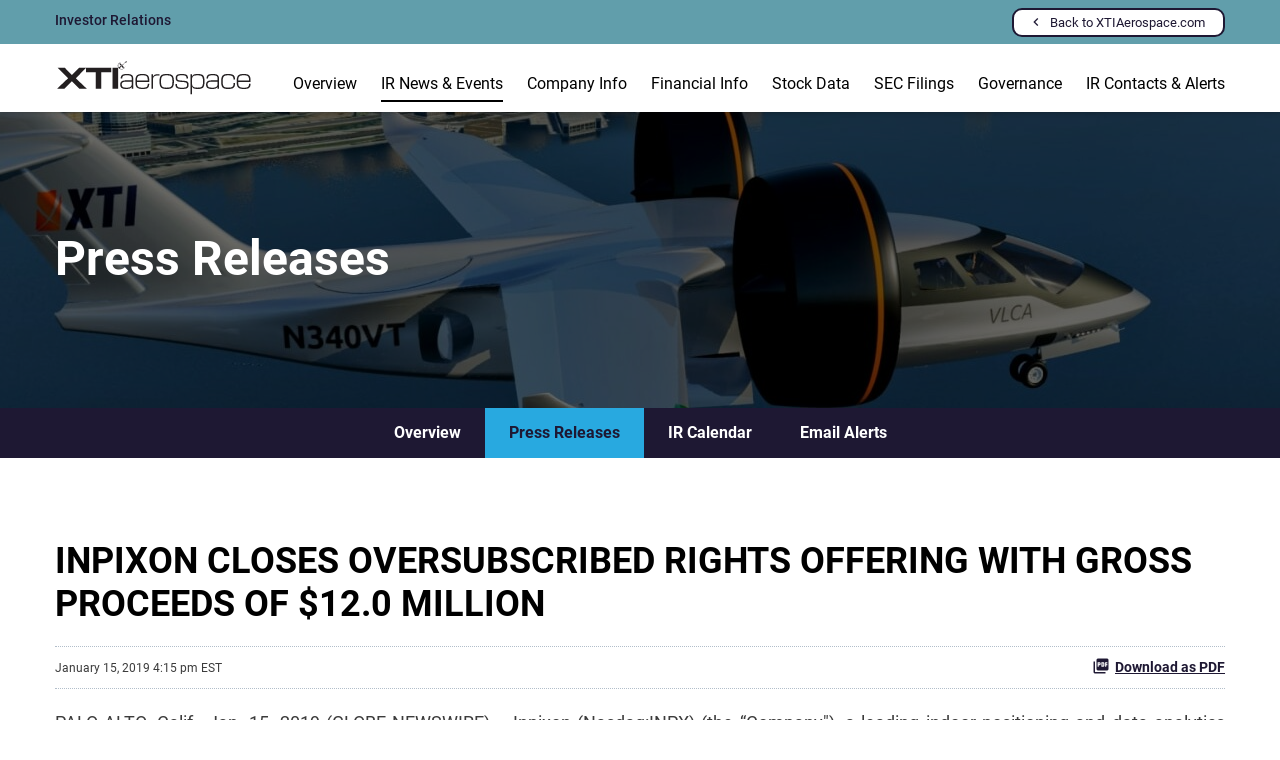

--- FILE ---
content_type: text/html; charset=UTF-8
request_url: https://ir.xtiaerospace.com/ir-news-events/press-releases/detail/80/inpixon-closes-oversubscribed-rights-offering-with-gross-proceeds-of-12-0-million
body_size: 8119
content:
<!DOCTYPE html>
<html lang="en">
    <head>
        <meta http-equiv="x-ua-compatible" content="ie=edge">
        <meta charset="utf-8">
                        <link rel="alternate" type="application/rss+xml" title="XTI Aerospace, Inc. - Recent News" href="https://ir.xtiaerospace.com/ir-news-events/press-releases/rss" />
                
        <title>Inpixon Closes Oversubscribed Rights Offering with Gross Proceeds of $12.0 Million :: XTI Aerospace, Inc. (XTIA)</title>
        
        <link rel="canonical" href="https://ir.xtiaerospace.com/ir-news-events/press-releases/detail/80/inpixon-closes-oversubscribed-rights-offering-with-gross-proceeds-of-12-0-million">
<meta property="og:url" content="https://ir.xtiaerospace.com/ir-news-events/press-releases/detail/80/inpixon-closes-oversubscribed-rights-offering-with-gross-proceeds-of-12-0-million">


<meta property="og:site_name" content="XTI Aerospace, Inc.">
<meta property="og:title" content="Inpixon Closes Oversubscribed Rights Offering with Gross Proceeds of $12.0 Million">
<meta property="og:type" content="website">

<meta property="og:image" content="https://d1io3yog0oux5.cloudfront.net/_69da75702ba89ad630cf2c002cf63787/xtiaerospace/db/873/7262/social_image_resized.jpg">
<meta name="twitter:card" content="summary_large_image">

<meta property="og:description" content="
PALO ALTO, Calif., Jan.  15, 2019  (GLOBE NEWSWIRE) -- Inpixon (Nasdaq:INPX) (the “Company&quot;), a leading indoor positioning and data…...">
<meta name="description" content="
PALO ALTO, Calif., Jan.  15, 2019  (GLOBE NEWSWIRE) -- Inpixon (Nasdaq:INPX) (the “Company&quot;), a leading indoor positioning and data…...">



<script type="application/ld+json">
	{"@context":"http:\/\/schema.org","@type":"Corporation","name":"XTI Aerospace, Inc.","address":{"@type":"PostalAddress","streetAddress":"8123 InterPort Boulevard  Suite C","addressLocality":"Englewood, Colorado ","postalCode":"80112","addressCountry":""},"legalName":"XTI Aerospace, Inc.","description":"The Future of Air Travel\r\nXTI Aerospace, Inc. (Nasdaq: XTIA) is an aviation innovator developing the TriFan 600, a turbine-powered airplane that combines the vertical takeoff and landing (VTOL) capability of a helicopter with the speed, range, and comfort of a business turboprop. Designed for time-saving point-to-point regional travel, the TriFan 600 is the first in a family defining a new category in advanced air mobility\u2014xVTOL.\r\nThe company has secured over 140 conditional pre-orders and 150 reservations and options, representing approx. $3 billion in potential revenue, and is advancing through FAA certification. XTI also owns Inpixon, a leader in real-time location systems (RTLS) that generated $3.2M revenue in FY24. Together, these business units are building a platform to position XTI as a leader in the xVTOL market sector.\r\nCorporate Website&nbsp; |&nbsp; TriFan&nbsp; | &nbsp;xVTOL","tickerSymbol":": XTIA","url":"https:\/\/ir.xtiaerospace.com","logo":"https:\/\/d1io3yog0oux5.cloudfront.net\/_69da75702ba89ad630cf2c002cf63787\/xtiaerospace\/logo.png","image":"https:\/\/d1io3yog0oux5.cloudfront.net\/_69da75702ba89ad630cf2c002cf63787\/xtiaerospace\/db\/873\/7262\/social_image_resized.jpg","sameAs":[]}</script>

<!-- Elastic Search -->
        <meta class="elastic" name="published_time" content="2019-01-15">
        <meta class="elastic" name="published_day" content="3311.89">
 
    
    <meta class="elastic" name="el_description" content="PALO ALTO, Calif., Jan.  15, 2019  (GLOBE NEWSWIRE) -- Inpixon (Nasdaq:INPX) (the “Company&quot;), a leading indoor positioning and data analytics company, today announced the closing of its oversubscribed rights…">
         <meta name="viewport" content="initial-scale=1.0, width=device-width">
        
                <link rel="preconnect" href="https://d1io3yog0oux5.cloudfront.net">
        <link rel="preconnect" href="https://qmod.quotemedia.com">
        
                        <link href="https://d1io3yog0oux5.cloudfront.net/_69da75702ba89ad630cf2c002cf63787/xtiaerospace/files/theme/css/ir.stockpr.css" rel="stylesheet" type="text/css" media="screen" />
                                <link rel="stylesheet" href="https://d1io3yog0oux5.cloudfront.net/_69da75702ba89ad630cf2c002cf63787/xtiaerospace/files/theme/css/child_style_arc.css">
                <link rel="stylesheet" href="https://d1io3yog0oux5.cloudfront.net/_69da75702ba89ad630cf2c002cf63787/xtiaerospace/files/theme/css/style.css">
                
                <link rel="shortcut icon" href="https://d1io3yog0oux5.cloudfront.net/_69da75702ba89ad630cf2c002cf63787/xtiaerospace/files/theme/images/favicons/favicon.ico">
        <link rel="apple-touch-icon" sizes="180x180" href="https://d1io3yog0oux5.cloudfront.net/_69da75702ba89ad630cf2c002cf63787/xtiaerospace/files/theme/images/favicons/apple-touch-icon.png">
        <link rel="icon" type="image/png" href="https://d1io3yog0oux5.cloudfront.net/_69da75702ba89ad630cf2c002cf63787/xtiaerospace/files/theme/images/favicons/favicon-32x32.png" sizes="32x32">
        <link rel="icon" type="image/png" href="https://d1io3yog0oux5.cloudfront.net/_69da75702ba89ad630cf2c002cf63787/xtiaerospace/files/theme/images/favicons/favicon-16x16.png" sizes="16x16">
        <link rel="manifest" href="https://d1io3yog0oux5.cloudfront.net/_69da75702ba89ad630cf2c002cf63787/xtiaerospace/files/theme/images/favicons/manifest.json">
        <link rel="mask-icon" href="https://d1io3yog0oux5.cloudfront.net/_69da75702ba89ad630cf2c002cf63787/xtiaerospace/files/theme/images/favicons/safari-pinned-tab.svg">
        <meta name="theme-color" content="#ffffff">  
        
                <!-- Google Tag Manager -->
 <script>(function(w,d,s,l,i){w[l]=w[l]||[];w[l].push({'gtm.start':
 new Date().getTime(),event:'gtm.js'});var f=d.getElementsByTagName(s)[0],
 j=d.createElement(s),dl=l!='dataLayer'?'&l='+l:'';j.async=true;j.src=
 'https://www.googletagmanager.com/gtm.js?id='+i+dl;f.parentNode.insertBefore(j,f);
 })(window,document,'script','dataLayer','GTM-MX466JFF');</script>
 <!-- End Google Tag Manager -->        <script type="text/javascript" id="hs-script-loader" async defer src="//js.hs-scripts.com/44375165.js"></script>
    </head>    <body class="107610 page-type-ir-section-ir-news ir-template-arc ir  has-sub-nav">
        <div class="general-wrapper">
            <!-- Google Tag Manager -->
 <script>(function(w,d,s,l,i){w[l]=w[l]||[];w[l].push({'gtm.start':
 new Date().getTime(),event:'gtm.js'});var f=d.getElementsByTagName(s)[0],
 j=d.createElement(s),dl=l!='dataLayer'?'&l='+l:'';j.async=true;j.src=
 'https://www.googletagmanager.com/gtm.js?id='+i+dl;f.parentNode.insertBefore(j,f);
 })(window,document,'script','dataLayer','GTM-MX466JFF');</script>
 <!-- End Google Tag Manager --><nav id="header" class="affixed" aria-label="Main">
    <div id="skipLinks">
        <a href="#mainContent">Skip to main content</a>
                <a href="#sectionNav">Skip to section navigation</a>
                <a href="#footer">Skip to footer</a>
    </div>
    <div class="zero-nav d-none d-lg-block">
    <div class="container">
        <span class="zero-nav-text">Investor Relations</span>
                <div class="zero-nav-links">
                            <a class="btn" href="https://www.xtiaerospace.com" target="_blank" rel="noopener">Back to XTIAerospace.com</a>
                        </div>
        </div>
</div>    <div class="container">
        <div class="d-flex justify-content-between">
            <div class="logo">
                <a href="/">
                    <img src="https://d1io3yog0oux5.cloudfront.net/_69da75702ba89ad630cf2c002cf63787/xtiaerospace/db/909/7993/image.svg"
                        width="200"
                        height="51"
                        alt="XTI Aerospace, Inc. IR Home">
                </a>
                            </div>
            <div class="mobile-nav-container">
                <a role="button" class="mobile-nav-trigger" id="showRight" aria-label="Expand main navigation"
                    aria-controls="mobile-nav">
                    <div class="meat"></div>
                    <div class="meat"></div>
                    <div class="meat"></div>
                </a>
                <nav class="cbp-spmenu cbp-spmenu-vertical cbp-spmenu-right main-nav" id="mobile-nav" title="main navigation">
                    <ul class="main-menu">
        <li class="" data-submenu-id="submenu-overview" >
        <a             aria-label="Investors Overview"
                        href="/" target="_self"
            >Overview</a>
            </li>
        <li class="has-children active" data-submenu-id="submenu-ir-news-events" aria-current="true">
        <a             href="/ir-news-events" target="_self"
            >IR News &amp; Events</a>
                <ul id="submenu-ir-news-events">
                        <li class="" >
                <a                     aria-label="IR News &amp; Events Overview"
                     
                    href="/ir-news-events" target="_self"
                        >Overview</a>
            </li>
                        <li class="active active-landing" aria-current="page">
                <a  
                    href="/ir-news-events/press-releases" target="_self"
                        >Press Releases</a>
            </li>
                        <li class="" >
                <a  
                    href="/ir-news-events/ir-calendar" target="_self"
                        >IR Calendar</a>
            </li>
                        <li class="" >
                <a  
                    href="/ir-news-events/email-alerts" target="_self"
                        >Email Alerts</a>
            </li>
                    </ul>
            </li>
        <li class="has-children" data-submenu-id="submenu-company-information" >
        <a             href="/company-information" target="_self"
            >Company Info</a>
                <ul id="submenu-company-information">
                        <li class="" >
                <a  
                    href="/company-information" target="_self"
                        >Company Profile</a>
            </li>
                        <li class="" >
                <a  
                    href="/company-information/leadership-team" target="_self"
                        >Leadership Team</a>
            </li>
                        <li class="" >
                <a  
                    href="/company-information/presentations" target="_self"
                        >Presentations, Video</a>
            </li>
                        <li class="" >
                <a  
                    href="/company-information/contacts" target="_self"
                        >Contacts</a>
            </li>
                        <li class="" >
                <a  
                    href="/company-information/faq" target="_self"
                        >FAQ</a>
            </li>
                    </ul>
            </li>
        <li class="has-children" data-submenu-id="submenu-financial-information" >
        <a             href="/financial-information" target="_self"
            >Financial Info</a>
                <ul id="submenu-financial-information">
                        <li class="" >
                <a                     aria-label="Financial Info Overview"
                     
                    href="/financial-information" target="_self"
                        >Overview</a>
            </li>
                        <li class="" >
                <a  
                    href="/financial-information/financial-results" target="_self"
                        >Financial Results</a>
            </li>
                        <li class="" >
                <a  
                    href="/financial-information/income-statement" target="_self"
                        >Income Statement</a>
            </li>
                        <li class="" >
                <a  
                    href="/financial-information/balance-sheet" target="_self"
                        >Balance Sheet</a>
            </li>
                        <li class="" >
                <a  
                    href="/financial-information/cash-flow" target="_self"
                        >Cash Flow</a>
            </li>
                        <li class="" >
                <a  
                    href="/financial-information/tax-forms" target="_self"
                        >Tax Forms</a>
            </li>
                    </ul>
            </li>
        <li class="has-children" data-submenu-id="submenu-stock-data" >
        <a             href="/stock-data" target="_self"
            >Stock Data</a>
                <ul id="submenu-stock-data">
                        <li class="" >
                <a  
                    href="/stock-data/quote" target="_self"
                        >Quote</a>
            </li>
                        <li class="" >
                <a  
                    href="/stock-data/charts" target="_self"
                        >Charts</a>
            </li>
                        <li class="" >
                <a  
                    href="/stock-data/historical-data" target="_self"
                        >Historical Data</a>
            </li>
                    </ul>
            </li>
        <li class="has-children" data-submenu-id="submenu-sec-filings" >
        <a             href="/sec-filings" target="_self"
            >SEC Filings</a>
                <ul id="submenu-sec-filings">
                        <li class="" >
                <a                     aria-label="SEC Filings Overview"
                     
                    href="/sec-filings" target="_self"
                        >Overview</a>
            </li>
                        <li class="" >
                <a  
                    href="/sec-filings/all-sec-filings" target="_self"
                        >All SEC Filings</a>
            </li>
                        <li class="" >
                <a  
                    href="/sec-filings/annual-reports" target="_self"
                        >Annual Reports</a>
            </li>
                        <li class="" >
                <a  
                    href="/sec-filings/quarterly-reports" target="_self"
                        >Quarterly Reports</a>
            </li>
                        <li class="" >
                <a  
                    href="/sec-filings/section-16-filings" target="_self"
                        >Section 16 Filings</a>
            </li>
                    </ul>
            </li>
        <li class="has-children" data-submenu-id="submenu-corporate-governance" >
        <a             href="/corporate-governance" target="_self"
            >Governance</a>
                <ul id="submenu-corporate-governance">
                        <li class="" >
                <a                     aria-label="Governance Overview"
                     
                    href="/corporate-governance" target="_self"
                        >Overview</a>
            </li>
                        <li class="" >
                <a  
                    href="/corporate-governance/board-of-directors" target="_self"
                        >Board of Directors</a>
            </li>
                        <li class="" >
                <a  
                    href="/corporate-governance/board-committees" target="_self"
                        >Board Committees</a>
            </li>
                        <li class="" >
                <a  
                    href="/corporate-governance/governance-documents" target="_self"
                        >Governance Documents</a>
            </li>
                    </ul>
            </li>
        <li class="has-children last-item" data-submenu-id="submenu-ir-contacts-alerts" >
        <a             href="/ir-contacts-alerts" target="_self"
            >IR Contacts &amp; Alerts</a>
                <ul id="submenu-ir-contacts-alerts">
                        <li class="" >
                <a  
                    href="/company-information/contacts" target="_self"
                        >Contacts</a>
            </li>
                        <li class="" >
                <a  
                    href="/ir-news-events/email-alerts" target="_self"
                        >Alerts</a>
            </li>
                    </ul>
            </li>
    <li class="d-block d-lg-none">
    <a href="https://www.xtiaerospace.com"
         target="_blank" rel="noopener">
        Back to XTIAerospace.com    </a>
</li>
</ul>                </nav>
            </div>
        </div>
    </div>
</nav>

            <header class="page-banner overlay dark" style="background: url(https://d1io3yog0oux5.cloudfront.net/_69da75702ba89ad630cf2c002cf63787/xtiaerospace/db/954/7655/image_resized.jpg);background-position: 50% 50%;background-repeat: no-repeat;background-size: cover;background-color: #333;">
    	<div class="container">
	    <div class="row">
	        <div class="col-lg-10">
                            <p class="heading--h1">Press Releases</p>
	            	    </div>
        </div>
    </div>
    </header>            <nav id="sectionNav" class="sub-navigation-wrapper" aria-label="Press Releases Section">
    <div class="sub-navigation affixed">
    	<div class="container">
            <a class="visible-xs visible-sm mobile-sub-nav-trigger collapsed" role="button" data-toggle="collapse" data-target="#sub-navigation">
                <div class="trigger-container">
            		<div class="meat"></div>
              		<div class="meat"></div>
              		<div class="meat"></div>
              	</div>
            	IR News &amp; Events            </a>
            <div class="collapse sb-nav clearfix"  id="sub-navigation">
                <h3>IR News &amp; Events</h3>
                <ul>
                                        <li
                         
                        class="">
                        <a href="/ir-news-events"
                                                        aria-label="IR News &amp; Events Overview"
                             
                            target="_self"
                                                    >Overview</a>
                                            </li>
                	                    <li
                                                aria-current="page"
                         
                        class="active active-landing">
                        <a href="/ir-news-events/press-releases"
                             
                            target="_self"
                                                    >Press Releases</a>
                                            </li>
                	                    <li
                         
                        class="">
                        <a href="/ir-news-events/ir-calendar"
                             
                            target="_self"
                                                    >IR Calendar</a>
                                            </li>
                	                    <li
                         
                        class="">
                        <a href="/ir-news-events/email-alerts"
                             
                            target="_self"
                                                    >Email Alerts</a>
                                            </li>
                	                </ul>
            </div>
        </div>
    </div>
</nav>                
            <div class="container">
                <div class="row justify-content-center">
                    <div class="col-lg-12">
                                                <main id="mainContent" class="main-content">
                                <article class="full-news-article">
        <h1 class="article-heading">Inpixon Closes Oversubscribed Rights Offering with Gross Proceeds of $12.0 Million</h1>
        <div class="related-documents-line hidden-print row justify-content-between align-items-center">  
            <time datetime="2019-01-15T16:15:00" class="date">
                January 15, 2019 4:15 pm EST            </time>
                            <a href="https://d1io3yog0oux5.cloudfront.net/_69da75702ba89ad630cf2c002cf63787/xtiaerospace/news/2019-01-15_Inpixon_Closes_Oversubscribed_Rights_Offering_80.pdf"
                               class="link pull-right"
                   title="PDF: Inpixon Closes Oversubscribed Rights Offering with Gross Proceeds of $12.0 Million"
                   target="_blank">
                   <span class="eqicon-PDF"></span>Download as PDF
                </a>
        </div>
        
        
    	
<p align="justify">PALO ALTO, Calif., Jan.  15, 2019  (GLOBE NEWSWIRE) -- Inpixon (Nasdaq:INPX) (the “Company"), a leading indoor positioning and data analytics company, today announced the closing of its oversubscribed rights offering (the “Rights Offering”) for aggregate gross proceeds to the Company of $12.0 million, which was the maximum amount allowable under the terms of the Rights Offering.<br></p>
  <p align="justify">Participants were reduced pro-rata to the total offering size, which was increased from 10,000 units to 12,000 units. </p>  <p align="justify">Inpixon sold an aggregate of 12,000 units consisting of one share of Series 5 Convertible Preferred Stock with a stated value of $1,000 (and immediately convertible into shares of Inpixon’s common stock at a conversion price of $3.33 per share) and 300 warrants to purchase Inpixon’s common stock with an exercise price of $3.33 per share. The warrants will be exercisable for 5 years after the date of issuance.  The Series 5 Convertible Preferred Stock and the warrants comprising the units immediately separated upon the closing of the Rights Offering.  Any excess subscription payments received by the subscription agent will be returned by the subscription agent to investors, without interest or penalty.</p>  <p align="justify">Maxim Group LLC acted as Dealer Manager for the Rights Offering.  Questions about the rights offering or requests for the prospectus supplements and accompanying prospectus may be directed to Broadridge Corporate Issuer Solutions, Inc., Inpixon’s information and subscription agent for the Rights Offering, by calling (888) 789-8409 (toll-free); or to Maxim Group LLC, 405 Lexington Avenue, New York, NY 10174, Attention: Syndicate Department, email: syndicate@maximgrp.com or telephone: (212) 895-3745.</p>  <p align="justify">A registration statement on Form S-3 relating to these securities was filed by the Company with the SEC.  The Rights Offering was only made by means of a prospectus supplement and accompanying prospectus. The prospectus supplement, as amended and supplemented, relating to and describing the Rights Offering was filed with the SEC as a part of the registration statement and is available on the SEC’s web site.</p>  <p align="justify"><strong>About Inpixon</strong></p>  <p align="justify">Inpixon (INPX) is a leader in Indoor Positioning Analytics (IPA). Inpixon IPA Sensors are designed to find all accessible cellular, Wi-Fi, and Bluetooth devices anonymously. Paired with a high-performance data analytics platform, this technology delivers visibility, security, and business intelligence on any commercial or government location worldwide. Inpixon’s products and professional services group help customers take advantage of mobile, big data, analytics, and the Internet of Things (IoT) to uncover the untold stories of the indoors. For the latest insight on IPA, follow Inpixon on LinkedIn, @InpixonHQ on Twitter, and visit inpixon.com.</p>  <p align="justify"><strong>Safe Harbor Statement</strong></p>  <p align="justify">All statements in this release that are not based on historical fact are “forward-looking statements” within the meaning of the Private Securities Litigation Reform Act of 1995 and the provisions of Section 27A of the Securities Act of 1933, as amended, and Section 21E of the Securities Exchange Act of 1934, as amended. While management has based any forward-looking statements included in this release on its current expectations, the information on which such expectations were based may change. These forward-looking statements rely on a number of assumptions concerning future events and are subject to a number of risks, uncertainties and other factors, many of which are outside of the control of Inpixon and its subsidiaries, which could cause actual results to materially differ from such statements. Such risks, uncertainties, and other factors include, but are not limited to, the fluctuation of economic conditions, the performance of management and employees, Inpixon’s ability to obtain financing, competition, general economic conditions and other factors that are detailed in Inpixon’s periodic and current reports available for review at sec.gov. Furthermore, Inpixon operates in a highly competitive and rapidly changing environment where new and unanticipated risks may arise. Accordingly, investors should not place any reliance on forward-looking statements as a prediction of actual results. Inpixon disclaims any intention to, and undertakes no obligation to, update or revise forward-looking statements.</p>  <p align="justify"><strong>Contact</strong></p>  <p align="justify">Inpixon Investor Relations:<br>CORE IR<br>Scott Arnold, Managing Director<br>+1 516-222-2560<br>www.coreir.com</p>
<p><a href="https://www.globenewswire.com/NewsRoom/AttachmentNg/6bb83710-2c54-44bf-9703-0b24cf89d235"><img src="https://resource.globenewswire.com/media/6bb83710-2c54-44bf-9703-0b24cf89d235/small/inpixon-logo-slogan-500px-png.png" border="0" width="150" height="49" alt="INPIXON-logo-slogan-500px.png"></a></p>
<p></p>
Source: Inpixon
    	<p class="spr-ir-news-article-date">Released January 15, 2019</p>
    </article>
            <style>
            .gnw_table_border_collapse td.gnw_heading, .gnw_heading {font: 16px Arial; text-align: center; vertical-align: bottom;}
 .gnw_table_border_collapse td.gnw_subhead, .gnw_subhead {font: 15px Arial; text-align: center; vertical-align: bottom;}
 .gnw_table_border_collapse td.gnw_colhead, .gnw_colhead {font: 15px Arial; text-align: center; vertical-align: bottom;}
 .gnw_table_border_collapse td.gnw_colhead_uline, .gnw_colhead_uline {font: 15px Arial; text-align: center; border-bottom: solid black 1.0pt; vertical-align: bottom;}
 .gnw_table_border_collapse td.gnw_colhead_dline, .gnw_colhead_dline {font: 15px Arial; text-align: center; border-bottom: double black 2.5pt; vertical-align: bottom;}
 .gnw_table_border_collapse td.gnw_label, .gnw_label    {font: 15px Arial; vertical-align: bottom; text-align: left }
 .gnw_table_border_collapse td.gnw_label_uline, .gnw_label_uline {font: 15px Arial; vertical-align: bottom; text-align: left; border-bottom: solid black 1.0pt;}
 .gnw_table_border_collapse td.gnw_label_uline_i10, .gnw_label_uline_i10 {font: 15px Arial; vertical-align: bottom; text-align: left; border-bottom: solid black 1.0pt; padding-left: 10.0px;}
 .gnw_table_border_collapse td.gnw_label_uline_i15, .gnw_label_uline_i15 {font: 15px Arial; vertical-align: bottom; text-align: left; border-bottom: solid black 1.0pt; padding-left: 15.0px;}
 .gnw_table_border_collapse td.gnw_label_uline_i20, .gnw_label_uline_i20 {font: 15px Arial; vertical-align: bottom; text-align: left; border-bottom: solid black 1.0pt; padding-left: 20.0px;}
 .gnw_table_border_collapse td.gnw_label_uline_i25, .gnw_label_uline_i25 {font: 15px Arial; vertical-align: bottom; text-align: left; border-bottom: solid black 1.0pt; padding-left: 25.0px;}
 .gnw_table_border_collapse td.gnw_label_uline_i30, .gnw_label_uline_i30 {font: 15px Arial; vertical-align: bottom; text-align: left; border-bottom: solid black 1.0pt; padding-left: 30.0px;}
 .gnw_table_border_collapse td.gnw_label_dline_i10, .gnw_label_dline_i10 {font: 15px Arial; vertical-align: bottom; text-align: left; border-bottom: double black 2.5pt; padding-left: 10.0px;}
 .gnw_table_border_collapse td.gnw_label_dline_i15, .gnw_label_dline_i15 {font: 15px Arial; vertical-align: bottom; text-align: left; border-bottom: double black 2.5pt; padding-left: 15.0px;}
 .gnw_table_border_collapse td.gnw_label_dline_i20, .gnw_label_dline_i20 {font: 15px Arial; vertical-align: bottom; text-align: left; border-bottom: double black 2.5pt; padding-left: 20.0px;}
 .gnw_table_border_collapse td.gnw_label_dline_i25, .gnw_label_dline_i25 {font: 15px Arial; vertical-align: bottom; text-align: left; border-bottom: double black 2.5pt; padding-left: 25.0px;}
 .gnw_table_border_collapse td.gnw_label_dline_i30, .gnw_label_dline_i30 {font: 15px Arial; vertical-align: bottom; text-align: left; border-bottom: double black 2.5pt; padding-left: 30.0px;}
 .gnw_table_border_collapse td.gnw_label_ulinetop, .gnw_label_ulinetop {font: 15px Arial; vertical-align: bottom; text-align: left; border-top: solid black 1.0pt;}
 .gnw_table_border_collapse td.gnw_label_dline, .gnw_label_dline {font: 15px Arial; vertical-align: bottom; text-align: left; border-bottom: double black 2.5pt;}
 .gnw_table_border_collapse td.gnw_label_i10, .gnw_label_i10 {font: 15px Arial; vertical-align: bottom; text-align: left; padding-left: 10.0px;}
 .gnw_table_border_collapse td.gnw_label_i15, .gnw_label_i15 {font: 15px Arial; vertical-align: bottom; text-align: left; padding-left: 15.0px;}
 .gnw_table_border_collapse td.gnw_label_i20, .gnw_label_i20 {font: 15px Arial; vertical-align: bottom; text-align: left; padding-left: 20.0px;}
 .gnw_table_border_collapse td.gnw_label_i25, .gnw_label_i25 {font: 15px Arial; vertical-align: bottom; text-align: left; padding-left: 25.0px;}
 .gnw_table_border_collapse td.gnw_label_i30, .gnw_label_i30 {font: 15px Arial; vertical-align: bottom; text-align: left; padding-left: 30.0px;}
 .gnw_table_border_collapse td.gnw_num, .gnw_num   {font: 15px Arial; vertical-align: bottom; text-align: right; white-space: nowrap;}
 .gnw_table_border_collapse td.gnw_num_uline, .gnw_num_uline {font: 15px Arial; vertical-align: bottom; text-align: right; white-space: nowrap; border-bottom: solid black 1.0pt;}
 .gnw_table_border_collapse td.gnw_num_ulinetop, .gnw_num_ulinetop {font: 15px Arial; vertical-align: bottom; text-align: right; white-space: nowrap; border-top: solid black 1.0pt;}
 .gnw_table_border_collapse td.gnw_num_dline, .gnw_num_dline {font: 15px Arial; vertical-align: bottom; text-align: right; white-space: nowrap; border-bottom: double black 2.5pt;}
 .gnw_table_border_collapse td.gnw_num_dlinetop, .gnw_num_dlinetop {font: 15px Arial; vertical-align: bottom; text-align: right; white-space: nowrap; border-top: double black 2.5pt;}
 .gnw_table_border_collapse td.gnw_data, .gnw_data   {font: 15px Arial; vertical-align: bottom; text-align: left; white-space: nowrap;}
 .gnw_table_border_collapse td.gnw_data_uline, .gnw_data_uline {font: 15px Arial; vertical-align: bottom; text-align: left; border-bottom: solid black 1.0pt;}
 .gnw_table_border_collapse td.gnw_data_dline, .gnw_data_dline {font: 15px Arial; vertical-align: bottom; text-align: left; border-bottom: double black 2.5pt;}
 .gnw_news_media_box { margin-top: 15px; margin-left: 6px; margin-bottom: 6px; margin-right: 6px; border-width: 1px; border-color: #A9A9A9; border-style: solid; }
 .gnw_table_border_collapse td.gnw_media_caption, .gnw_media_caption { font-size: 8pt; font-family: Verdana, Arial, Helvetica, Geneva, Swiss, SunSans-Regular }
 .gnw_media_bgcolor { background-color: transparent }
 .gnw_table { border-collapse: separate; border-spacing: 6px }
 .gnw_table_border_collapse td.gnw_videotitle, .gnw_videotitle {font: bold 15px Arial; color: #1d5296;}

 .gnw_border_top_solid {border-top: solid black 1px !important;}
 .gnw_border_right_solid {border-right: solid black 1px !important;}
 .gnw_border_bottom_solid {border-bottom: solid black 1px !important;}
 .gnw_border_left_solid {border-left: solid black 1px !important;}
 
 .gnw_border_top_double {border-top: double black 3px !important;}
 .gnw_border_right_double {border-right: double black 3px !important;}
 .gnw_border_bottom_double {border-bottom: double black 3px !important;}
 .gnw_border_left_double {border-left: double black 3px !important;}
 
 .gnw_table_border_collapse {border-collapse: collapse !important;}
 .gnw_table_border_collapse td {font-size: 15px;}
/*.gnw_table_border_collapse td {padding-left: 3px!important; padding-right: 3px!important;}*/
 
 .gnw_align_left {text-align: left !important; vertical-align: bottom;}
 .gnw_align_center {text-align: center !important; vertical-align: bottom;}
 .gnw_align_right {text-align: right !important; vertical-align: bottom;}
 .gnw_align_justify {text-align: justify !important; vertical-align: bottom;}
 
 .gnw_vertical_align_top {vertical-align: top !important;}
 .gnw_vertical_align_middle {vertical-align: middle !important;}
 .gnw_vertical_align_bottom {vertical-align: bottom !important;}

 .gnw_padding_left_none {padding-left: 0 !important;}
 .gnw_padding_right_none {padding-right: 0 !important;}
 .gnw_table_border_spacing{ border-spacing: 0; border-collapse: separate !important;}

 .gnw_release_detail_printview {font: 11pt Arial; padding:20px;}
 .logo-area_printview span {display: inline-block; margin-right:30px; margin-bottom: 15px;}
 .gnw_hidden_cell {display: none;}        </style>
                                                        </main>
                    </div>    
                </div>
            </div><!-- //container-->
            <div class="module-quick-links" role="navigation" aria-label="Helpful Investor Relations pages">
    <div class="container">
        <ul>
                    <li>
                <a href="/ir-news-events/email-alerts"><span class="material-icons" aria-hidden="true">email</span>Email Alerts</a>
            </li>
                            <li>
                <a class="company-profile" href="/company-information"><span class="material-icons" aria-hidden="true">location_city</span>Company Profile</a>
            </li>
                                    <li>
                <a href="/company-information/contacts" class="contacts"><span class="material-icons" aria-hidden="true">contact_page</span>Contacts</a>
            </li>
                            <li>
                <a href="https://ir.xtiaerospace.com/ir-news-events/press-releases/rss" class="rss" target="_blank" rel="noopener"><span class="material-icons" aria-hidden="true">rss_feed</span>RSS News Feed</a>
            </li>
                            <li>
                <a href="/sitemap" class="sitemap"><span class="material-icons" aria-hidden="true">account_tree</span>Sitemap</a>
            </li>
                </ul>
    </div>
</div><footer id="footer" >
    <div class="footer-main">
        <div class="container">
            <div class="row justify-content-between align-items-center">
                <div class="col-lg-6">
                    <div class="copyright">
                        &copy;<time datetime="2026">2026</time>
                        <a href="/">XTI Aerospace, Inc.</a>                        All Rights Reserved.
                    </div>
                </div>
                <div class="col-lg-6">
                    <div class="footer-links">
                        <a href="/privacy-policy">Privacy Policy</a>
<a href="/disclaimer">Disclaimer</a>
<a href="/sitemap">Sitemap</a>
<a href="/accessibility-statement">Accessibility Statement</a>
                                                <a id="klaroPrefs" href="#" role="button">Manage Cookie Preferences</a>
                                            </div>
                </div>
            </div>
        </div>
    </div>
    </footer>
<script id="companyVars" type="application/json">
{
    "asset_url": "https:\/\/d1io3yog0oux5.cloudfront.net\/_69da75702ba89ad630cf2c002cf63787\/xtiaerospace",
    "website_base_url": "https:\/\/ir.xtiaerospace.com",
    "ir_base_url": "",
    "hCaptchaSiteKey": "778a5748-d323-4b73-a06c-9625642de8bc",
    "isQmod": false}
</script>

<script src="https://d1io3yog0oux5.cloudfront.net/_69da75702ba89ad630cf2c002cf63787/xtiaerospace/files/theme/js/aside/klaro-cookie-consent/_js/all.js" data-config="klaroConfig" defer></script>

<script src="https://d1io3yog0oux5.cloudfront.net/_69da75702ba89ad630cf2c002cf63787/xtiaerospace/files/theme/js/_js/all.js"></script>


        </div><!-- //general-wrapper-->
    </body>
</html>


--- FILE ---
content_type: image/svg+xml
request_url: https://d1io3yog0oux5.cloudfront.net/_69da75702ba89ad630cf2c002cf63787/xtiaerospace/db/909/7993/image.svg
body_size: 1822
content:
<?xml version="1.0" encoding="UTF-8"?>
<svg id="Vector_Logo" xmlns="http://www.w3.org/2000/svg" version="1.1" viewBox="0 0 1024 197">
  <!-- Generator: Adobe Illustrator 29.3.1, SVG Export Plug-In . SVG Version: 2.1.0 Build 151)  -->
  <defs>
    <style>
      .st0 {
        fill: #231f20;
      }
    </style>
  </defs>
  <g>
    <path class="st0" d="M66.91,101.15L13.46,46.06h36.58l36.44,37.91,36.86-37.91h36.15l-53.16,55.09,56.99,55.37h-37.71l-39.27-39.9-38.84,39.9H9.77l57.13-55.37Z"/>
    <path class="st0" d="M208.35,70.06h-50.04v-24h129.01v24h-50.04l-.14,86.47h-28.78v-86.47Z"/>
    <path class="st0" d="M294.51,46.06h28.78v110.46h-28.78V46.06Z"/>
    <path class="st0" d="M334.03,134.24c0-17.04,10.49-22.29,32.61-22.29h26.65v-5.96c0-16.61-5.81-20.59-24.81-20.59-16.44,0-24.24,2.41-24.24,16.9v.57h-7.66v-1.28c0-18.46,11.2-23,31.76-23,24.1,0,32.47,6.39,32.47,27.26v50.69h-7.51v-11.93h-.14c-2.84,7.24-7.94,12.78-28.5,12.78s-30.62-5.68-30.62-23.14ZM365.78,150.56c21.27,0,27.5-6.67,27.5-23.29v-8.52h-25.09c-19.85,0-26.51,3.69-26.51,15.33,0,13.49,7.94,16.47,24.1,16.47Z"/>
    <path class="st0" d="M411.54,118.05c0-29.67,6.52-39.47,36.01-39.47,26.65,0,34.88,8.09,34.88,32.94v8.66h-63.09c.14,24.42,4.54,30.38,29.49,30.38,19,0,25.8-3.69,25.8-19.45v-.71h7.66v.85c0,20.59-9.5,26.12-33.46,26.12-30.76,0-37.29-9.51-37.29-39.33ZM474.63,113.36v-3.27c0-19.03-5.67-24.7-27.08-24.7-22.68,0-27.93,6.25-28.21,27.97h55.29Z"/>
    <path class="st0" d="M493.87,79.43h7.51v13.77h.28c3.4-9.23,11.48-13.77,25.23-13.77h8.51v7.1h-8.79c-17.86,0-25.23,6.96-25.23,24.14v45.86h-7.51v-77.1Z"/>
    <path class="st0" d="M535.09,118.05c0-29.82,6.95-39.47,37-39.47s36.86,9.65,36.86,39.47-6.95,39.33-36.86,39.33-37-9.65-37-39.33ZM572.09,150.28c24.1,0,29.06-6.11,29.06-32.23s-4.96-32.37-29.06-32.37-29.21,6.11-29.21,32.37,4.96,32.23,29.21,32.23Z"/>
    <path class="st0" d="M622.24,150.56c-3.83-3.98-5.53-8.66-5.53-16.33v-2.84h7.66v1.99c0,6.11,1.42,9.94,4.25,12.64,3.54,3.55,9.5,4.54,22.12,4.54,11.2,0,18.43-.57,22.12-4.26,2.41-2.27,3.54-5.54,3.54-10.37,0-5.39-1.13-8.8-3.26-10.65-2.98-2.84-9.21-3.98-23.53-4.69-16.3-.85-23.25-2.56-27.08-6.39-3.12-2.98-4.68-7.81-4.68-14.34s1.56-11.64,4.96-14.91c4.96-4.83,13.61-6.39,26.65-6.39,13.89,0,21.55,1.85,26.37,6.39,3.69,3.55,4.96,8.66,4.96,15.76v.99h-7.51v-.28c0-6.39-1.42-9.8-3.54-11.78-3.4-3.27-10.49-4.26-20.27-4.26s-17.01.71-20.7,4.26c-2.27,2.13-3.26,5.25-3.26,9.94,0,5.11.85,7.53,2.98,9.37,2.83,2.7,8.08,3.83,21.83,4.54,17.15.99,24.53,2.27,28.92,6.53,3.4,3.41,4.82,8.94,4.82,15.48,0,7.38-1.7,12.5-5.25,15.76-5.1,4.68-14.04,6.1-28.07,6.1-15.74,0-23.53-1.85-28.5-6.81Z"/>
    <path class="st0" d="M693.94,79.43h7.51v12.64h.14c3.12-7.95,8.08-13.49,29.91-13.49,27.93,0,34.17,9.65,34.17,39.47s-6.24,39.33-34.17,39.33c-21.83,0-26.51-5.11-29.77-13.49h-.28v41.32h-7.51v-105.78ZM729.53,150.28c23.67,0,28.35-5.96,28.35-32.23s-4.68-32.37-28.35-32.37-28.07,7.1-28.07,24.99v14.77c0,17.89,5.53,24.85,28.07,24.85Z"/>
    <path class="st0" d="M773.44,134.24c0-17.04,10.49-22.29,32.61-22.29h26.65v-5.96c0-16.61-5.81-20.59-24.81-20.59-16.45,0-24.24,2.41-24.24,16.9v.57h-7.66v-1.28c0-18.46,11.2-23,31.76-23,24.1,0,32.46,6.39,32.46,27.26v50.69h-7.51v-11.93h-.14c-2.84,7.24-7.94,12.78-28.5,12.78s-30.62-5.68-30.62-23.14ZM805.19,150.56c21.27,0,27.5-6.67,27.5-23.29v-8.52h-25.09c-19.85,0-26.51,3.69-26.51,15.33,0,13.49,7.94,16.47,24.1,16.47Z"/>
    <path class="st0" d="M850.81,118.05c0-30.1,7.66-39.47,35.16-39.47,24.95,0,35.87,6.11,35.87,28.96v.43h-7.51v-.28c0-18.46-8.65-22.01-28.35-22.01-21.83,0-27.36,6.11-27.36,32.37s5.53,32.23,27.36,32.23,28.64-3.83,28.64-24.14v-.14h7.66v.28c0,24.85-10.21,31.09-36.29,31.09-27.5,0-35.16-9.23-35.16-39.33Z"/>
    <path class="st0" d="M930.3,118.05c0-29.67,6.52-39.47,36.01-39.47,26.65,0,34.88,8.09,34.88,32.94v8.66h-63.09c.14,24.42,4.54,30.38,29.49,30.38,19,0,25.8-3.69,25.8-19.45v-.71h7.66v.85c0,20.59-9.5,26.12-33.46,26.12-30.76,0-37.29-9.51-37.29-39.33ZM993.39,113.36v-3.27c0-19.03-5.67-24.7-27.08-24.7-22.68,0-27.93,6.25-28.21,27.97h55.29Z"/>
  </g>
  <g>
    <g>
      <polygon class="st0" points="327.47 23.9 337.36 35.12 342.33 31.18 336.13 23.95 327.47 23.9"/>
      <polygon class="st0" points="340.55 38.92 346.12 45.75 354.99 45.6 344.99 34.11 340.55 38.92"/>
      <polygon class="st0" points="325.94 44.93 360.37 18.34 330.4 49.64 325.94 44.93"/>
      <path class="st0" d="M361,17.71l2.48,3.38,4.87-10.53h0s-15.35,8.48-15.35,8.48l8-1.33"/>
    </g>
    <path class="st0" d="M331.54,49.45c1.29.84,2.65,1.54,4.1,2.05,1.44.51,2.92.81,4.43.97,1.69.19,3.38.11,5.04-.2,2.42-.44,4.68-1.32,6.75-2.68,2.1-1.37,3.84-3.07,5.26-5.13,1.04-1.5,1.83-3.12,2.36-4.86.4-1.3.7-2.63,1-3.81-.14,1.86-1.12,6.68-2.68,9.22-1.76,2.88-4.06,5.21-6.97,6.9-7.42,4.33-16.7,3.32-23.01-2.33-6.88-6.16-8.27-16.04-4.31-23.68,3.71-7.18,11.12-10.35,15.41-10.29-2.4.46-4.65,1.34-6.74,2.61-2.62,1.6-4.73,3.73-6.29,6.38-.76,1.28-1.37,2.62-1.79,4.04-.27.91-.47,1.86-.59,2.8-.13.98-.21,1.97-.19,2.95.07,3.16.86,6.14,2.49,8.88.22.36.43.73.65,1.09"/>
  </g>
</svg>